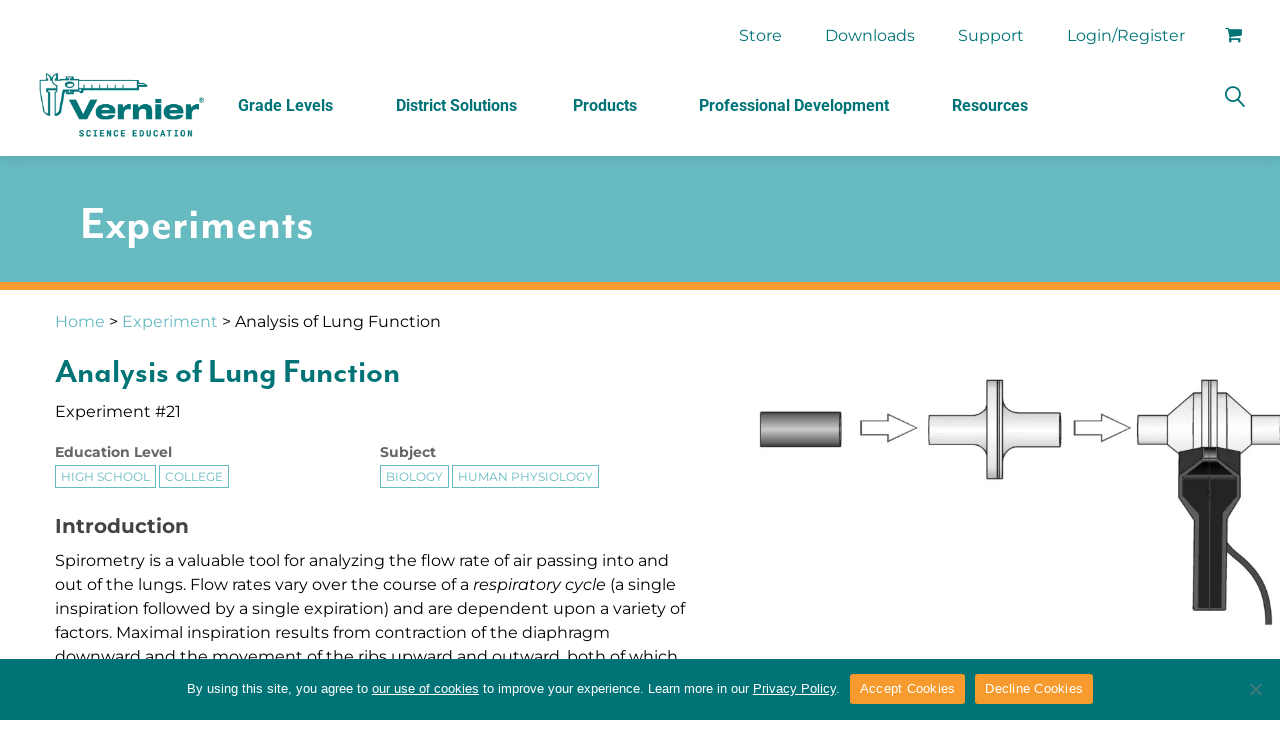

--- FILE ---
content_type: text/css
request_url: https://www.vernier.com/wp-content/themes/creativo-child/assets/css/vst_experiments.css?date=240403&ver=6.9
body_size: 334
content:
.row_full {
	margin-top: 0 !important;
}

.experiment {

}

	.experiment h3 {
		color: #444;
		font-size: 1.25em;
		font-weight: bold !important;
	}

	.experiment #exp-meta {
		display: grid;
		grid-template-columns: repeat(2, 1fr);
		grid-gap: 1%;
	}

	.experiment #exp-meta dl {
		margin-bottom: 1em;
	}

	.experiment #exp-meta dt {
		color: #666;
		font-size: 14px;
		font-weight: bold;
	}

	.experiment #exp-meta dd {
		display: inline-block;
		margin-bottom: .5em;
		margin-right: 3px;
	}

	.experiment #exp-meta dd a {
		border: 1px solid #66bac0;
		color: #66bac0;
		font-size: 12px;
		padding: 3px 5px;
		text-transform: uppercase;
		transition: 1s;
	}

		.experiment #exp-meta dd a:hover {
			border-color: orange;
			color: orange;
		}


	.experiment #featured-image img {
		display: block;
		margin: 1em auto 2em auto;
	}

	.experiment #intro-obj {
		margin-bottom: -1em;
	}

	.experiment #experiment-video {
		position: relative;
	}

	.experiment #intro-obj .latex {
		display: block;
		margin: 1em auto;
	}

#experiment-products {
	margin: 1em auto;
}

	#experiment-product-options .experiment-product-option h4 {
		font-family: Montserrat, sans-serif !important;
		font-size: 1em;
		font-weight: 700;
		text-align: center;
	}

	#experiment-product-options a {
		border: 1px solid #e1e1e1;
		display: block;
		margin-bottom: 1em;
		transition: 1s;
	}

		#experiment-product-options a:hover,
		#experiment-product-options a:hover img {
			border-color: black;
		}

	#experiment-product-options img {
		border-bottom: 1px solid #e1e1e1;
		transition: 1s;
	}

	#experiment-product-options .product-title {
		color: #007377;
		padding: 0.5em;
	}

.youtube-video-embed {
	margin-bottom: 2em;
}

.experiment #cta {
	background-color: #eee;
	margin-top: 1em;
	padding: 2em;
}

@media(min-width: 960px) {

	.experiment {
		display: grid;
		grid-template-areas: 'title sidebar'
									'content sidebar'
									'products products'
									'correlations correlations'
									'cta cta';
		grid-template-columns: 55% 45%;
		grid-gap: 1em 5%;
	}

	#title-and-meta		{ grid-area: title; }
	#featured-image		{ grid-area: sidebar; }
	#intro-obj				{ grid-area: content; }
	#experiment-video		{ grid-area: content; }
	#experiment-products { grid-area: products; }
	#correlations			{ grid-area: correlations; }
	#cta						{ grid-area: cta; }

	#experiment-products #experiment-product-options {
		display: grid;
		grid-template-columns: repeat(4, 1fr);
		grid-gap: 2%;
	}

	.experiment #featured-image img {
		margin-top: 0;
	}

	.experiment #featured-image {
		margin-bottom: 0;
	}

}